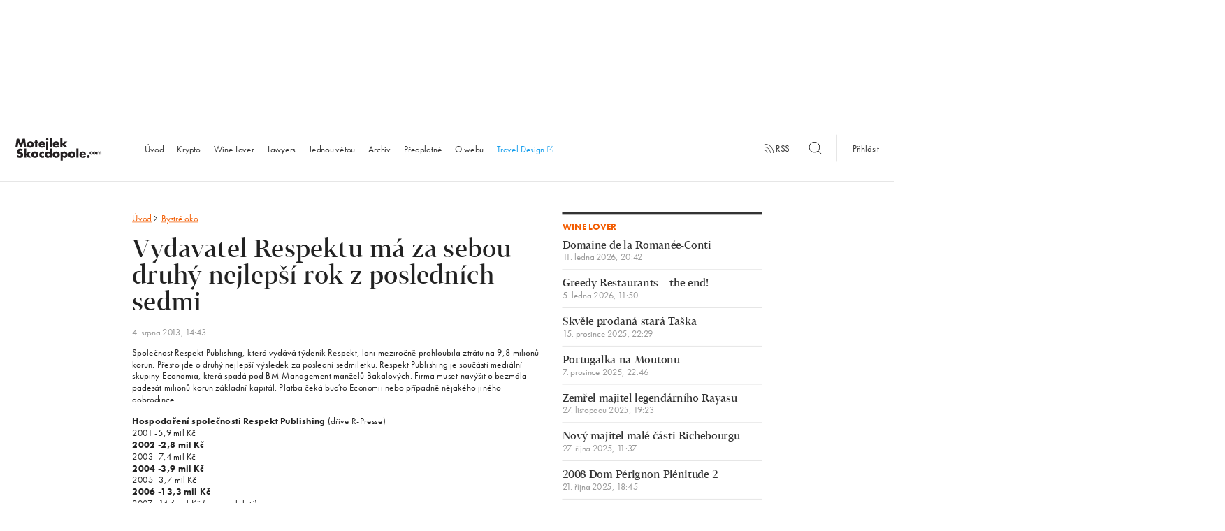

--- FILE ---
content_type: text/html; charset=UTF-8
request_url: https://www.motejlekskocdopole.com/vydavatel-respektu-ma-za-sebou-druhy-nejlepsi-rok-z-poslednich-sedmi/
body_size: 12389
content:
<!doctype html> <!--[if lt IE 7]><html class="no-js ie ie6 lt-ie9 lt-ie8 lt-ie7" lang="cs"> <![endif]--> <!--[if IE 7]><html class="no-js ie ie7 lt-ie9 lt-ie8" lang="cs"> <![endif]--> <!--[if IE 8]><html class="no-js ie ie8 lt-ie9" lang="cs"> <![endif]--> <!--[if gt IE 8]><html class="no-js" lang="cs"> <![endif]--><head><meta charset="UTF-8"/><title> Vydavatel Respektu má za sebou druhý nejlepší rok z posledních sedmi - MotejlekSkocdopole.com</title><meta http-equiv='X-UA-Compatible' content='IE=edge'><meta name="viewport" content="width=device-width, initial-scale=1.0"><link rel="pingback" href="https://www.motejlekskocdopole.com/xmlrpc.php"/><link rel="apple-touch-icon" sizes="57x57" href="https://www.motejlekskocdopole.com/wp-content/themes/motejlekskocdopole/favicon/apple-touch-icon-57x57.png"><link rel="apple-touch-icon" sizes="60x60" href="https://www.motejlekskocdopole.com/wp-content/themes/motejlekskocdopole/favicon/apple-touch-icon-60x60.png"><link rel="apple-touch-icon" sizes="72x72" href="https://www.motejlekskocdopole.com/wp-content/themes/motejlekskocdopole/favicon/apple-touch-icon-72x72.png"><link rel="apple-touch-icon" sizes="76x76" href="https://www.motejlekskocdopole.com/wp-content/themes/motejlekskocdopole/favicon/apple-touch-icon-76x76.png"><link rel="apple-touch-icon" sizes="114x114" href="https://www.motejlekskocdopole.com/wp-content/themes/motejlekskocdopole/favicon/apple-touch-icon-114x114.png"><link rel="apple-touch-icon" sizes="120x120" href="https://www.motejlekskocdopole.com/wp-content/themes/motejlekskocdopole/favicon/apple-touch-icon-120x120.png"><link rel="apple-touch-icon" sizes="144x144" href="https://www.motejlekskocdopole.com/wp-content/themes/motejlekskocdopole/favicon/apple-touch-icon-144x144.png"><link rel="apple-touch-icon" sizes="152x152" href="https://www.motejlekskocdopole.com/wp-content/themes/motejlekskocdopole/favicon/apple-touch-icon-152x152.png"><link rel="apple-touch-icon" sizes="180x180" href="https://www.motejlekskocdopole.com/wp-content/themes/motejlekskocdopole/favicon/apple-touch-icon-180x180.png"><link rel="icon" type="image/png" href="https://www.motejlekskocdopole.com/wp-content/themes/motejlekskocdopole/favicon/favicon-32x32.png" sizes="32x32"><link rel="icon" type="image/png" href="https://www.motejlekskocdopole.com/wp-content/themes/motejlekskocdopole/favicon/favicon-194x194.png" sizes="194x194"><link rel="icon" type="image/png" href="https://www.motejlekskocdopole.com/wp-content/themes/motejlekskocdopole/favicon/favicon-96x96.png" sizes="96x96"><link rel="icon" type="image/png" href="https://www.motejlekskocdopole.com/wp-content/themes/motejlekskocdopole/favicon/android-chrome-192x192.png" sizes="192x192"><link rel="icon" type="image/png" href="https://www.motejlekskocdopole.com/wp-content/themes/motejlekskocdopole/favicon/favicon-32x32.png" sizes="16x16"><link rel="manifest" href="https://www.motejlekskocdopole.com/wp-content/themes/motejlekskocdopole/favicon/manifest.json"/><link rel="mask-icon" href="https://www.motejlekskocdopole.com/wp-content/themes/motejlekskocdopole/favicon/safari-pinned-tab.svg" color="#f35c00"><meta name="msapplication-TileColor" content="#da532c"><meta name="msapplication-TileImage" content="/mstile-144x144.png"><meta name="theme-color" content="#ffffff"><meta name="author" content="MotejlekSkocdopole.com"/><meta name="web_author" content="Proof &amp; Reason, s.r.o. | www.proofreason.com"/><meta property="og:title" content="Vydavatel Respektu má za sebou druhý nejlepší rok z posledních sedmi | MotejlekSkocdopole.com"/><meta property="og:image" content="https://www.motejlekskocdopole.com/wp-content/themes/motejlekskocdopole/dist/images/fbms.png"/><meta property="og:type" content="article"/><meta property="og:url" content="https://www.motejlekskocdopole.com/vydavatel-respektu-ma-za-sebou-druhy-nejlepsi-rok-z-poslednich-sedmi/"/><meta name="twitter:card" content="summary"/><meta name="twitter:site" content="@motejlekskocdopole"/><meta name="twitter:title" content="Vydavatel Respektu má za sebou druhý nejlepší rok z posledních sedmi | MotejlekSkocdopole.com"/><meta name="twitter:image" content="https://www.motejlekskocdopole.com/wp-content/themes/motejlekskocdopole/dist/images/fbms.png"/><meta name='robots' content='max-image-preview:large' /><style>img:is([sizes="auto" i], [sizes^="auto," i]) { contain-intrinsic-size: 3000px 1500px }</style><link rel='stylesheet' id='wp-block-library-css' href='https://www.motejlekskocdopole.com/wp-includes/css/dist/block-library/style.min.css?ver=6.8.3' type='text/css' media='all' /><style id='classic-theme-styles-inline-css' type='text/css'>/*! This file is auto-generated */
.wp-block-button__link{color:#fff;background-color:#32373c;border-radius:9999px;box-shadow:none;text-decoration:none;padding:calc(.667em + 2px) calc(1.333em + 2px);font-size:1.125em}.wp-block-file__button{background:#32373c;color:#fff;text-decoration:none}</style><style id='global-styles-inline-css' type='text/css'>:root{--wp--preset--aspect-ratio--square: 1;--wp--preset--aspect-ratio--4-3: 4/3;--wp--preset--aspect-ratio--3-4: 3/4;--wp--preset--aspect-ratio--3-2: 3/2;--wp--preset--aspect-ratio--2-3: 2/3;--wp--preset--aspect-ratio--16-9: 16/9;--wp--preset--aspect-ratio--9-16: 9/16;--wp--preset--color--black: #000000;--wp--preset--color--cyan-bluish-gray: #abb8c3;--wp--preset--color--white: #ffffff;--wp--preset--color--pale-pink: #f78da7;--wp--preset--color--vivid-red: #cf2e2e;--wp--preset--color--luminous-vivid-orange: #ff6900;--wp--preset--color--luminous-vivid-amber: #fcb900;--wp--preset--color--light-green-cyan: #7bdcb5;--wp--preset--color--vivid-green-cyan: #00d084;--wp--preset--color--pale-cyan-blue: #8ed1fc;--wp--preset--color--vivid-cyan-blue: #0693e3;--wp--preset--color--vivid-purple: #9b51e0;--wp--preset--gradient--vivid-cyan-blue-to-vivid-purple: linear-gradient(135deg,rgba(6,147,227,1) 0%,rgb(155,81,224) 100%);--wp--preset--gradient--light-green-cyan-to-vivid-green-cyan: linear-gradient(135deg,rgb(122,220,180) 0%,rgb(0,208,130) 100%);--wp--preset--gradient--luminous-vivid-amber-to-luminous-vivid-orange: linear-gradient(135deg,rgba(252,185,0,1) 0%,rgba(255,105,0,1) 100%);--wp--preset--gradient--luminous-vivid-orange-to-vivid-red: linear-gradient(135deg,rgba(255,105,0,1) 0%,rgb(207,46,46) 100%);--wp--preset--gradient--very-light-gray-to-cyan-bluish-gray: linear-gradient(135deg,rgb(238,238,238) 0%,rgb(169,184,195) 100%);--wp--preset--gradient--cool-to-warm-spectrum: linear-gradient(135deg,rgb(74,234,220) 0%,rgb(151,120,209) 20%,rgb(207,42,186) 40%,rgb(238,44,130) 60%,rgb(251,105,98) 80%,rgb(254,248,76) 100%);--wp--preset--gradient--blush-light-purple: linear-gradient(135deg,rgb(255,206,236) 0%,rgb(152,150,240) 100%);--wp--preset--gradient--blush-bordeaux: linear-gradient(135deg,rgb(254,205,165) 0%,rgb(254,45,45) 50%,rgb(107,0,62) 100%);--wp--preset--gradient--luminous-dusk: linear-gradient(135deg,rgb(255,203,112) 0%,rgb(199,81,192) 50%,rgb(65,88,208) 100%);--wp--preset--gradient--pale-ocean: linear-gradient(135deg,rgb(255,245,203) 0%,rgb(182,227,212) 50%,rgb(51,167,181) 100%);--wp--preset--gradient--electric-grass: linear-gradient(135deg,rgb(202,248,128) 0%,rgb(113,206,126) 100%);--wp--preset--gradient--midnight: linear-gradient(135deg,rgb(2,3,129) 0%,rgb(40,116,252) 100%);--wp--preset--font-size--small: 13px;--wp--preset--font-size--medium: 20px;--wp--preset--font-size--large: 36px;--wp--preset--font-size--x-large: 42px;--wp--preset--spacing--20: 0.44rem;--wp--preset--spacing--30: 0.67rem;--wp--preset--spacing--40: 1rem;--wp--preset--spacing--50: 1.5rem;--wp--preset--spacing--60: 2.25rem;--wp--preset--spacing--70: 3.38rem;--wp--preset--spacing--80: 5.06rem;--wp--preset--shadow--natural: 6px 6px 9px rgba(0, 0, 0, 0.2);--wp--preset--shadow--deep: 12px 12px 50px rgba(0, 0, 0, 0.4);--wp--preset--shadow--sharp: 6px 6px 0px rgba(0, 0, 0, 0.2);--wp--preset--shadow--outlined: 6px 6px 0px -3px rgba(255, 255, 255, 1), 6px 6px rgba(0, 0, 0, 1);--wp--preset--shadow--crisp: 6px 6px 0px rgba(0, 0, 0, 1);}:where(.is-layout-flex){gap: 0.5em;}:where(.is-layout-grid){gap: 0.5em;}body .is-layout-flex{display: flex;}.is-layout-flex{flex-wrap: wrap;align-items: center;}.is-layout-flex > :is(*, div){margin: 0;}body .is-layout-grid{display: grid;}.is-layout-grid > :is(*, div){margin: 0;}:where(.wp-block-columns.is-layout-flex){gap: 2em;}:where(.wp-block-columns.is-layout-grid){gap: 2em;}:where(.wp-block-post-template.is-layout-flex){gap: 1.25em;}:where(.wp-block-post-template.is-layout-grid){gap: 1.25em;}.has-black-color{color: var(--wp--preset--color--black) !important;}.has-cyan-bluish-gray-color{color: var(--wp--preset--color--cyan-bluish-gray) !important;}.has-white-color{color: var(--wp--preset--color--white) !important;}.has-pale-pink-color{color: var(--wp--preset--color--pale-pink) !important;}.has-vivid-red-color{color: var(--wp--preset--color--vivid-red) !important;}.has-luminous-vivid-orange-color{color: var(--wp--preset--color--luminous-vivid-orange) !important;}.has-luminous-vivid-amber-color{color: var(--wp--preset--color--luminous-vivid-amber) !important;}.has-light-green-cyan-color{color: var(--wp--preset--color--light-green-cyan) !important;}.has-vivid-green-cyan-color{color: var(--wp--preset--color--vivid-green-cyan) !important;}.has-pale-cyan-blue-color{color: var(--wp--preset--color--pale-cyan-blue) !important;}.has-vivid-cyan-blue-color{color: var(--wp--preset--color--vivid-cyan-blue) !important;}.has-vivid-purple-color{color: var(--wp--preset--color--vivid-purple) !important;}.has-black-background-color{background-color: var(--wp--preset--color--black) !important;}.has-cyan-bluish-gray-background-color{background-color: var(--wp--preset--color--cyan-bluish-gray) !important;}.has-white-background-color{background-color: var(--wp--preset--color--white) !important;}.has-pale-pink-background-color{background-color: var(--wp--preset--color--pale-pink) !important;}.has-vivid-red-background-color{background-color: var(--wp--preset--color--vivid-red) !important;}.has-luminous-vivid-orange-background-color{background-color: var(--wp--preset--color--luminous-vivid-orange) !important;}.has-luminous-vivid-amber-background-color{background-color: var(--wp--preset--color--luminous-vivid-amber) !important;}.has-light-green-cyan-background-color{background-color: var(--wp--preset--color--light-green-cyan) !important;}.has-vivid-green-cyan-background-color{background-color: var(--wp--preset--color--vivid-green-cyan) !important;}.has-pale-cyan-blue-background-color{background-color: var(--wp--preset--color--pale-cyan-blue) !important;}.has-vivid-cyan-blue-background-color{background-color: var(--wp--preset--color--vivid-cyan-blue) !important;}.has-vivid-purple-background-color{background-color: var(--wp--preset--color--vivid-purple) !important;}.has-black-border-color{border-color: var(--wp--preset--color--black) !important;}.has-cyan-bluish-gray-border-color{border-color: var(--wp--preset--color--cyan-bluish-gray) !important;}.has-white-border-color{border-color: var(--wp--preset--color--white) !important;}.has-pale-pink-border-color{border-color: var(--wp--preset--color--pale-pink) !important;}.has-vivid-red-border-color{border-color: var(--wp--preset--color--vivid-red) !important;}.has-luminous-vivid-orange-border-color{border-color: var(--wp--preset--color--luminous-vivid-orange) !important;}.has-luminous-vivid-amber-border-color{border-color: var(--wp--preset--color--luminous-vivid-amber) !important;}.has-light-green-cyan-border-color{border-color: var(--wp--preset--color--light-green-cyan) !important;}.has-vivid-green-cyan-border-color{border-color: var(--wp--preset--color--vivid-green-cyan) !important;}.has-pale-cyan-blue-border-color{border-color: var(--wp--preset--color--pale-cyan-blue) !important;}.has-vivid-cyan-blue-border-color{border-color: var(--wp--preset--color--vivid-cyan-blue) !important;}.has-vivid-purple-border-color{border-color: var(--wp--preset--color--vivid-purple) !important;}.has-vivid-cyan-blue-to-vivid-purple-gradient-background{background: var(--wp--preset--gradient--vivid-cyan-blue-to-vivid-purple) !important;}.has-light-green-cyan-to-vivid-green-cyan-gradient-background{background: var(--wp--preset--gradient--light-green-cyan-to-vivid-green-cyan) !important;}.has-luminous-vivid-amber-to-luminous-vivid-orange-gradient-background{background: var(--wp--preset--gradient--luminous-vivid-amber-to-luminous-vivid-orange) !important;}.has-luminous-vivid-orange-to-vivid-red-gradient-background{background: var(--wp--preset--gradient--luminous-vivid-orange-to-vivid-red) !important;}.has-very-light-gray-to-cyan-bluish-gray-gradient-background{background: var(--wp--preset--gradient--very-light-gray-to-cyan-bluish-gray) !important;}.has-cool-to-warm-spectrum-gradient-background{background: var(--wp--preset--gradient--cool-to-warm-spectrum) !important;}.has-blush-light-purple-gradient-background{background: var(--wp--preset--gradient--blush-light-purple) !important;}.has-blush-bordeaux-gradient-background{background: var(--wp--preset--gradient--blush-bordeaux) !important;}.has-luminous-dusk-gradient-background{background: var(--wp--preset--gradient--luminous-dusk) !important;}.has-pale-ocean-gradient-background{background: var(--wp--preset--gradient--pale-ocean) !important;}.has-electric-grass-gradient-background{background: var(--wp--preset--gradient--electric-grass) !important;}.has-midnight-gradient-background{background: var(--wp--preset--gradient--midnight) !important;}.has-small-font-size{font-size: var(--wp--preset--font-size--small) !important;}.has-medium-font-size{font-size: var(--wp--preset--font-size--medium) !important;}.has-large-font-size{font-size: var(--wp--preset--font-size--large) !important;}.has-x-large-font-size{font-size: var(--wp--preset--font-size--x-large) !important;}
:where(.wp-block-post-template.is-layout-flex){gap: 1.25em;}:where(.wp-block-post-template.is-layout-grid){gap: 1.25em;}
:where(.wp-block-columns.is-layout-flex){gap: 2em;}:where(.wp-block-columns.is-layout-grid){gap: 2em;}
:root :where(.wp-block-pullquote){font-size: 1.5em;line-height: 1.6;}</style> <script type="text/javascript" id="ahc_front_js-js-extra">var ahc_ajax_front = {"ajax_url":"https:\/\/www.motejlekskocdopole.com\/wp-admin\/admin-ajax.php","plugin_url":"https:\/\/www.motejlekskocdopole.com\/wp-content\/plugins\/visitors-traffic-real-time-statistics\/","page_id":"19639","page_title":"Vydavatel Respektu m\u00e1 za sebou druh\u00fd nejlep\u0161\u00ed rok z posledn\u00edch sedmi","post_type":"post"};</script> <link rel="https://api.w.org/" href="https://www.motejlekskocdopole.com/wp-json/" /><link rel="alternate" title="JSON" type="application/json" href="https://www.motejlekskocdopole.com/wp-json/wp/v2/posts/19639" /><link rel="EditURI" type="application/rsd+xml" title="RSD" href="https://www.motejlekskocdopole.com/xmlrpc.php?rsd" /><meta name="generator" content="WordPress 6.8.3" /><link rel="canonical" href="https://www.motejlekskocdopole.com/vydavatel-respektu-ma-za-sebou-druhy-nejlepsi-rok-z-poslednich-sedmi/" /><link rel='shortlink' href='https://www.motejlekskocdopole.com/?p=19639' /><link rel="alternate" title="oEmbed (JSON)" type="application/json+oembed" href="https://www.motejlekskocdopole.com/wp-json/oembed/1.0/embed?url=https%3A%2F%2Fwww.motejlekskocdopole.com%2Fvydavatel-respektu-ma-za-sebou-druhy-nejlepsi-rok-z-poslednich-sedmi%2F" /><link rel="alternate" title="oEmbed (XML)" type="text/xml+oembed" href="https://www.motejlekskocdopole.com/wp-json/oembed/1.0/embed?url=https%3A%2F%2Fwww.motejlekskocdopole.com%2Fvydavatel-respektu-ma-za-sebou-druhy-nejlepsi-rok-z-poslednich-sedmi%2F&#038;format=xml" /> <script>(function(d)
        {
            var config = {
                        kitId: 'yif3qhi',
                        scriptTimeout: 3000,
                        async: true
                    },
                    h = d.documentElement, t = setTimeout(function()
                    {
                        h.className = h.className.replace(/\bwf-loading\b/g, "") + " wf-inactive";
                    }, config.scriptTimeout), tk = d.createElement("script"), f = false, s = d.getElementsByTagName("script")[0], a;
            h.className += " wf-loading";
            tk.src = 'https://use.typekit.net/' + config.kitId + '.js';
            tk.async = true;
            tk.onload = tk.onreadystatechange = function()
            {
                a = this.readyState;
                if (f || a && a != "complete" && a != "loaded") {
                    return;
                }
                f = true;
                clearTimeout(t);
                try {
                    Typekit.load(config)
                } catch (e) {
                }
            };
            s.parentNode.insertBefore(tk, s)
        })(document);</script> <style>blockquote,body,input{margin:0}h1,h2,p,ul{color:#222}html{-ms-text-size-adjust:100%;-webkit-text-size-adjust:100%;font-size:18px;line-height:1.33333;font-family:futura-pt,Helvetica,Arial,sans-serif;-webkit-transform-origin:0 0;transform-origin:0 0}article,aside,header,nav{display:block}h1{margin:.67em 0}svg:not(:root){overflow:hidden}input{color:inherit;font:inherit;line-height:normal}a,p,ul{font-weight:400;margin-bottom:0;margin-top:0}.post__heading,h2{line-height:1.27778}input::-moz-focus-inner{border:0;padding:0}*,:after,:before{box-sizing:border-box}@font-face{font-family:Tabac;src:url(../../../../../wp-content/themes/motejlekskocdopole/fonts/3120BD_0_0.eot);src:url(../../../../../wp-content/themes/motejlekskocdopole/fonts/3120BD_0_0.eot?#iefix) format("embedded-opentype"),url(../../../../../wp-content/themes/motejlekskocdopole/fonts/3120BD_0_0.woff2) format("woff2"),url(../../../../../wp-content/themes/motejlekskocdopole/fonts/3120BD_0_0.woff) format("woff"),url(../../../../../wp-content/themes/motejlekskocdopole/fonts/3120BD_0_0.ttf) format("truetype");font-weight:400;font-style:normal}a{background:0 0;text-decoration:none;color:#f35c00}a,h1,h2,p,ul{text-rendering:optimizeLegibility;-webkit-font-smoothing:antialiased;-moz-osx-font-smoothing:grayscale;-moz-font-feature-settings:"liga" on}h1,h2{margin-bottom:0;margin-top:0;font-family:Tabac,Georgia,serif}@media (-webkit-min-device-pixel-ratio:1.3),(min--moz-device-pixel-ratio:1.3),(min-device-pixel-ratio:1.3),(min-resolution:1.3dppx){a,h1,h2,p,ul{font-weight:300}}h1{font-size:64px;line-height:1.125;letter-spacing:0;font-weight:100}@media (max-width:57em){h1{font-size:40px}}h2{font-size:36px;letter-spacing:0;font-weight:300}@media (max-width:57em){h2{font-size:24px}}p{font-size:18px;line-height:1.33333;letter-spacing:.4px}.post__date,.post__heading,.tag{letter-spacing:0}.wrapper{max-width:68.6111em;margin:0 auto;position:relative;padding:0;font-family:futura-pt,Helvetica,Arial,sans-serif}.row:after,.wrapper:after{content:'';display:table;clear:both}@media (max-width:1200px){.wrapper{padding:0 30px}}.row{margin:0 -15px}@media (max-width:40em){.wrapper{padding:0 15px}.row{margin:0 -10px}}.row:last-child{margin-bottom:0}[class*=" column-"],[class^=column-]{position:relative;display:block;width:100%;float:left;min-height:1px;padding-right:15px;padding-left:15px;margin-bottom:0}.column-3{width:25%}.column-4{width:33.33333%}.column-6{width:50%}.column-8{width:66.66667%}@media (max-width:40em){[class*=" column-"],[class^=column-]{padding-left:10px;padding-right:10px}.column-3,.column-4,.column-6{width:100%}.column-6--small{width:50%}.column-8{width:100%}}.wf-loading *{opacity:0}.banner-12-wrapper{margin:-20px -15px 20px}.leaderboard{width:1235px;height:200px;margin:0 auto 25px}@media (max-width:75em){.leaderboard{display:none}}.fb-share{display:inline-block;color:#fff;border:none;width:40px;height:20px;border-radius:3px;padding:3px;outline:0;text-align:center;background:#4267b2;font-size:11px;font-weight:500;font-family:Helvetica Neue,Arial,sans-serif;margin-bottom:13.33px}.post__category,.post__more,.site-footer .widget a{background-position:0 1.05em;background-repeat:repeat-x;text-decoration:none}.quote__author,.site-nav li.active a{font-weight:700}.icon-search{width:25px;height:25px;position:relative;top:6px}.icon-rss{width:18px;height:18px}.icon-menu,.icon-rss{position:relative;top:3px}.icon-menu{width:40px;height:40px}.nav-secondary{display:inline;text-align:right;padding-bottom:5px}.nav-secondary__wrapper{display:table-cell;min-width:540px;vertical-align:middle}.nav-secondary__wrapper .nav-secondary__search{margin-right:-15px}.nav-secondary__wrapper .nav-secondary__search .icon-search{top:6px;left:-40px}.nav-secondary__wrapper .nav-secondary__search ::-webkit-input-placeholder,.site-nav li.search ::-webkit-input-placeholder{font-size:16px;color:#333;font-style:normal;opacity:1}.nav-secondary__wrapper .nav-secondary__search :-moz-placeholder,.nav-secondary__wrapper .nav-secondary__search ::-moz-placeholder{font-size:16px;color:#333;font-style:normal;opacity:1}.nav-secondary__wrapper .nav-secondary__search :-ms-input-placeholder{font-size:16px;color:#333;font-style:normal;opacity:1}.nav-secondary__wrapper .nav-secondary__search input{border:none;width:40px;height:40px}.nav-secondary__wrapper .nav-secondary__search input[placeholder]{visibility:hidden}@media (max-width:1200px){.nav-secondary__wrapper{display:table;width:100%;border-top:1px solid #ddd}}@media (max-width:54.5625em){.nav-secondary__wrapper{display:none}}.nav-secondary a{color:#333;fill:#333}.nav-secondary__rss{margin-right:30px;padding:15px 0;display:inline}.nav-secondary__search{padding:15px 0;display:inline-block}.nav-secondary__login{border-left:1px solid #ddd;padding:15px 30px}.post{padding-bottom:40px;margin-bottom:40px;border-bottom:1px solid #ddd}.post.post-noborder{padding-bottom:0;border-bottom:none}.post__heading{font-size:36px;font-family:Tabac,Georgia,serif}@media (max-width:57em){.nav-secondary__login{border-left:none}.post__heading{font-size:24px}}.post__heading a{color:#f35c00;fill:#f35c00;display:block}.post__category,.post__date{color:#999;display:inline-block}.post__meta{padding:10px 0}.sentence-list,.sidebar-list,.site-nav ul{padding-left:0;list-style-type:none}.post__date{font-size:18px;font-family:futura-pt,Helvetica,Arial,sans-serif;line-height:1}@media (max-width:57em){.post__date{font-size:16px}}.post__category{text-shadow:.06em 0 0 #fff,0 0,-.06em 0 0 #fff;background-size:2px 2px;background-image:-webkit-linear-gradient(transparent 50%,#999 0);background-image:linear-gradient(transparent 50%,#999 0);margin-left:6px}@media (max-width:1635px){.post__category{background-size:3px 3px}}@media (max-width:1200px){.post__category{background-size:2px 2px}}@media (-webkit-min-device-pixel-ratio:1.3),(min--moz-device-pixel-ratio:1.3),(min-device-pixel-ratio:1.3),(min-resolution:1.3dppx){.post__category{background-size:1px 1px;text-shadow:.08em 0 0 #fff,0 0,-.08em 0 0 #fff}}@media (-webkit-min-device-pixel-ratio:1.3) and (max-width:1635px),(min--moz-device-pixel-ratio:1.3) and (max-width:1635px),(min-device-pixel-ratio:1.3) and (max-width:1635px),(min-resolution:1.3dppx) and (max-width:1635px){.post__category{background-size:2px 2px}}@media (-webkit-min-device-pixel-ratio:1.3) and (max-width:1200px),(min--moz-device-pixel-ratio:1.3) and (max-width:1200px),(min-device-pixel-ratio:1.3) and (max-width:1200px),(min-resolution:1.3dppx) and (max-width:1200px){.post__category{background-size:1px 1px}}.post__excerpt{font-size:18px;line-height:1.33333;color:#333}.post__more{text-shadow:.06em 0 0 #fff,0 0,-.06em 0 0 #fff;background-size:2px 2px;background-image:-webkit-linear-gradient(transparent 50%,#f35c00 0);background-image:linear-gradient(transparent 50%,#f35c00 0);line-height:1.5}@media (max-width:1635px){.post__more{background-size:3px 3px}}@media (max-width:1200px){.post__more{background-size:2px 2px}}@media (-webkit-min-device-pixel-ratio:1.3),(min--moz-device-pixel-ratio:1.3),(min-device-pixel-ratio:1.3),(min-resolution:1.3dppx){.post__more{background-size:1px 1px;text-shadow:.08em 0 0 #fff,0 0,-.08em 0 0 #fff}}@media (-webkit-min-device-pixel-ratio:1.3) and (max-width:1635px),(min--moz-device-pixel-ratio:1.3) and (max-width:1635px),(min-device-pixel-ratio:1.3) and (max-width:1635px),(min-resolution:1.3dppx) and (max-width:1635px){.post__more{background-size:2px 2px}}@media (-webkit-min-device-pixel-ratio:1.3) and (max-width:1200px),(min--moz-device-pixel-ratio:1.3) and (max-width:1200px),(min-device-pixel-ratio:1.3) and (max-width:1200px),(min-resolution:1.3dppx) and (max-width:1200px){.post__more{background-size:1px 1px}}.post--highlight{padding-bottom:60px}.post--highlight .post__heading{font-size:48px;line-height:1.08333;letter-spacing:0}@media (max-width:57em){.post--highlight{padding-bottom:40px}.post--highlight .post__heading{font-size:24px}}.quote__text{font-style:italic;margin-bottom:8px}.quote__text:before{content:'\201E'}.quote__text:after{content:'\201D'}.sentence-list{padding-bottom:40px;margin-bottom:40px}.sentence-list:after{content:'';display:table;clear:both}.sentence-list__item:nth-child(3) .sentence-list__link{padding-bottom:0}.sentence-list__item:nth-child(1) .sentence-list__link{padding-top:0}.sentence-list__link{font-size:20px;line-height:24/20;font-family:Tabac,Georgia,serif;color:#f35c00;fill:#f35c00;padding-bottom:15px;padding-top:5px;display:block}.sentence-list__item-locked .sentence-list__link{color:#333;fill:#333}.sentence-list__link .heading__icon{margin-bottom:-2px;width:18px;height:18px;margin-left:-1px}.sentence-list__date{font-size:18px;font-family:futura-pt,Helvetica,Arial,sans-serif;line-height:1;display:block;color:#999}@media (max-width:57em){.sentence-list__link{font-size:18px}.sentence-list__date{font-size:16px}}.sidebar-list__item{border-bottom:1px solid #ddd}.sidebar-list__link{margin-top:15px;margin-bottom:15px;font-size:20px;line-height:24/20;font-family:Tabac,Georgia,serif;color:#333;display:block}.sidebar-list__date,.tag,.widget__heading{font-family:futura-pt,Helvetica,Arial,sans-serif}.sidebar-list__item:first-child .sidebar-list__link{margin-top:0}.sidebar-list__date{font-size:18px;line-height:1;display:block;color:#999}@media (max-width:57em){.sidebar-list__link{font-size:18px}.sidebar-list__date{font-size:16px}}@media (max-width:80em){.column-6--footer-medium{width:50%}}@media (max-width:80em) and (max-width:64.95em){.column-6--footer-medium{width:100%}}.site-footer .widget:after,.site-header:after{content:'';display:table;clear:both}.site-footer .widget p{font-size:16px}.site-footer .widget a{text-shadow:.06em 0 0 #fff,0 0,-.06em 0 0 #fff;background-size:2px 2px;background-image:-webkit-linear-gradient(transparent 50%,#f35c00 0);background-image:linear-gradient(transparent 50%,#f35c00 0);font-size:16px}@media (max-width:1635px){.site-footer .widget a{background-size:3px 3px}}@media (max-width:1200px){.site-footer .widget a{background-size:2px 2px}}@media (-webkit-min-device-pixel-ratio:1.3),(min--moz-device-pixel-ratio:1.3),(min-device-pixel-ratio:1.3),(min-resolution:1.3dppx){.site-footer .widget a{background-size:1px 1px;text-shadow:.08em 0 0 #fff,0 0,-.08em 0 0 #fff}}@media (-webkit-min-device-pixel-ratio:1.3) and (max-width:1635px),(min--moz-device-pixel-ratio:1.3) and (max-width:1635px),(min-device-pixel-ratio:1.3) and (max-width:1635px),(min-resolution:1.3dppx) and (max-width:1635px){.site-footer .widget a{background-size:2px 2px}}@media (-webkit-min-device-pixel-ratio:1.3) and (max-width:1200px),(min--moz-device-pixel-ratio:1.3) and (max-width:1200px),(min-device-pixel-ratio:1.3) and (max-width:1200px),(min-resolution:1.3dppx) and (max-width:1200px){.site-footer .widget a{background-size:1px 1px}}.site-footer .footer-contact--small,.site-footer .site-footer__contact--medium{display:none}@media (max-width:80em){.site-footer .site-footer__contact--medium{display:block}}@media (max-width:64.95em){.site-footer .footer-contact--small{display:block}.site-footer .site-footer__about p:nth-of-type(1){padding-bottom:15px}.site-footer .site-footer__about .footer-contact--small p{padding-bottom:0}.site-footer .site-footer__contact--medium{display:none}}.site-footer .fb-share{display:none}@media (max-width:64.95em){.site-footer .fb-share{display:inline-block}}.site-header{border:solid #ddd;border-width:1px 0;padding:29px 0 25px;margin-bottom:60px;display:table;width:100%;vertical-align:middle;position:relative}.site-header .button__toggle--menu{display:none}@media (max-width:54.5625em){.site-header{padding-top:0;padding-bottom:0}.site-header .button__toggle--menu{display:table-cell;padding:0 30px 0 15px;vertical-align:middle}.site-header .button__toggle--menu .icon-menu{width:25px;height:25px}}@media (max-width:1200px){.site-header{padding-bottom:0;margin-bottom:20px}}.site-header .nav-mobile{display:none;vertical-align:middle;padding:0 15px;font-size:18px!important;color:#222}@media (max-width:54.5625em){.site-header .nav-mobile{display:table-cell}}.site-logo__wrapper{vertical-align:middle;display:table-cell!important;display:inline-block;line-height:0;text-align:left}.site-logo__wrapper h1{display:inline;width:1px;height:1px;overflow:hidden;position:absolute;padding:0;margin:-1px;border:0;clip:rect(0 0 0 0)}.site-logo,.site-nav,.site-nav li{display:inline-block}@media (max-width:1200px){.site-logo__wrapper{vertical-align:middle;padding-bottom:30px}}@media (max-width:54.5625em){.site-logo__wrapper{padding-bottom:0!important;width:100%;text-align:center}}.site-logo{width:200px;max-height:55px;padding-right:30px;border-right:1px solid #ddd;margin:0 40px 0 30px}@media (max-width:1200px){.site-logo{border:0;margin:0;padding:0 15px}}@media (max-width:54.5625em){.site-logo{width:135px;padding:0}}.site-nav li a{color:#333;display:block;width:100%}.site-nav li.search{padding:30px;display:none;font-size:100%;position:relative}.site-nav li.search .icon-search{position:absolute;z-index:9999999;top:45px;right:45px}.site-nav li.search :-moz-placeholder,.site-nav li.search ::-moz-placeholder{font-size:16px;color:#333;font-style:normal;opacity:1}.site-nav li.search :-ms-input-placeholder{font-size:16px;color:#333;font-style:normal;opacity:1}.site-nav li.search input{padding:15px 35px 15px 10px;width:100%;border:1px solid #ddd;border-top-width:2px;-webkit-appearance:none;border-radius:0}@media (max-width:54.5625em){.site-nav li,.site-nav li.search{display:block}.site-nav li{width:100%;font-size:100%;text-align:center}.site-nav{display:none;background:#fff;padding-bottom:30px}.site-nav__wrapper{z-index:999999;position:absolute;left:0;top:100%;width:100%}}.site-nav__wrapper{vertical-align:middle;display:table-cell;width:100%}@media (max-width:1200px){.site-nav__wrapper{padding-bottom:30px}}.site-nav__link{padding:15px}.site-nav__link.site-nav__link--travel{color:#169eec;fill:#169eec;text-decoration:none}.tag,.widget__heading-link .widget__heading{color:#f35c00}.site-nav__link .external-icon{position:relative;width:14px;height:12px;left:1px}.tag-list{list-style-type:none;padding-left:0}.tag,.tag__item{display:inline-block}.tag{border:1px solid #f35c00;padding:12px 14px;font-size:16px;line-height:1;margin:0 6px 10px 0}.widget{border-top:5px solid #333;padding-top:11px;margin-bottom:40px}.widget__heading{font-size:18px;line-height:20/18;text-transform:uppercase;margin-bottom:14px;font-weight:700}@media (max-width:57em){.widget__heading{font-size:16px}}.widget--sentence{border-bottom:1px solid #ddd}@media (max-width:1635px){html{-webkit-transform:scale(.9);transform:scale(.9);width:111%}@-moz-document url-prefix(){html .site-header{padding:30px 0 25px;border-top-width:2px}}}@media (max-width:1480px){html{-webkit-transform:scale(.8);transform:scale(.8);width:125%}@-moz-document url-prefix(){html .site-header{border-top-width:1px}}}@media (max-width:1320px){html{-webkit-transform:scale(.73);transform:scale(.73);width:136.98%}}@media (max-width:1200px){html{width:100%;-webkit-transform:scale(1);transform:scale(1)}@-moz-document url-prefix(){html .site-header{padding:29px 0 25px;border-top-width:2px}}}</style><link rel="stylesheet" href="https://www.motejlekskocdopole.com/wp-content/themes/motejlekskocdopole/dist/css/custom.css?v=20240902" /></head><body class="wp-singular post-template-default single single-post postid-19639 single-format-standard wp-theme-motejlekskocdopole" data-template="base.twig"> <noscript> <iframe src="//www.googletagmanager.com/ns.html?id=GTM-PWB4Z9"
 height="0" width="0" style="display:none;visibility:hidden"></iframe> </noscript> <script>var isMobile = /Android|webOS|iPhone|iPod|iPad|BlackBerry/i.test(navigator.userAgent);
    var isSingle = document.body.classList.contains('single');</script> <script>(function(w, d, s, l, i)
    {
        w[l] = w[l] || [];
        w[l].push({
            'gtm.start': new Date().getTime(), event: 'gtm.js'
        });
        var f = d.getElementsByTagName(s)[0],
                j = d.createElement(s), dl = l != 'dataLayer' ? '&l=' + l : '';
        j.async = true;
        j.src =
                '//www.googletagmanager.com/gtm.js?id=' + i + dl;
        f.parentNode.insertBefore(j, f);
    })(window, document, 'script', 'dataLayer', 'GTM-PWB4Z9');</script>  <script>dataLayer.push({
        'page': {
            'type':  'article detail' ,
            'category':  null         }
    });</script> <div id="page"><div class="leaderboard"> <ins data-revive-zoneid="56" data-revive-id="b9d13d3dba3e1b6cc89e3608d73a84a9"></ins></div><header class="site-header"><div class="table-row"> <a href="" class="button__toggle--menu icon-menu"> <svg class="icon-menu"> <use xlink:href="https://www.motejlekskocdopole.com/wp-content/themes/motejlekskocdopole/dist/svg/svg.svg#menu"/> </svg> </a> <a class="site-logo__wrapper hdr-logo-link" href="https://www.motejlekskocdopole.com" rel="home"><h1 class="hdr-logo"> MotejlekSkocdopole.com</h1> <svg class="site-logo"> <use xlink:href="https://www.motejlekskocdopole.com/wp-content/themes/motejlekskocdopole/dist/svg/svg.svg#logo"/> </svg> </a> <a href="https://www.motejlekskocdopole.com/prihlaseni/"
 class="nav-mobile"> <span>Přihlásit</span> </a><div class="site-nav__wrapper"><nav id="nav-main" class="site-nav nav-main"><ul><li > <a class="site-nav__link" href="https://www.motejlekskocdopole.com">Úvod</a></li><li > <a class="site-nav__link" href="/category/krypto/">Krypto</a></li><li > <a class="site-nav__link" href="https://www.motejlekskocdopole.com/wine-lover/">Wine Lover</a></li><li > <a class="site-nav__link" href="https://www.motejlekskocdopole.com/lawyers/">Lawyers</a></li><li > <a class="site-nav__link" href="https://www.motejlekskocdopole.com/jednou-vetou/">Jednou větou</a></li><li > <a class="site-nav__link" href="https://www.motejlekskocdopole.com/archiv">Archiv</a></li><li > <a class="site-nav__link" href="https://www.motejlekskocdopole.com/predplatne/">Předplatné</a></li><li > <a class="site-nav__link" href="https://www.motejlekskocdopole.com/o-webu/">O webu</a></li><li> <a class="site-nav__link site-nav__link--travel" target="_blank" href="https://www.traveldesign.cz/"> Travel Design <svg class="external-icon"> <use xlink:href="https://www.motejlekskocdopole.com/wp-content/themes/motejlekskocdopole/dist/svg/svg.svg#external"/> </svg> </a></li><li class="search"><form action="https://www.motejlekskocdopole.com" class="searchForm"> <input type="text" placeholder="Vyhledat..." title="Vyhledávání" name="s"/> <svg class="icon-search" data-search-submit> <use xlink:href="https://www.motejlekskocdopole.com/wp-content/themes/motejlekskocdopole/dist/svg/svg.svg#search"/> </svg></form></li></ul></nav></div><div class="nav-secondary nav-secondary__wrapper"> <a href="https://www.motejlekskocdopole.com/feed/" class="nav-secondary__rss"> <svg class="icon-rss"> <use xlink:href="https://www.motejlekskocdopole.com/wp-content/themes/motejlekskocdopole/dist/svg/svg.svg#rss"/> </svg> <span>RSS</span> </a><div class="nav-secondary__search" data-search-wrapper><form action="https://www.motejlekskocdopole.com" class="searchForm"> <input type="text" placeholder="Vyhledat..." title="Vyhledávání" name="s"/> <svg class="icon-search" data-search-toggle> <use xlink:href="https://www.motejlekskocdopole.com/wp-content/themes/motejlekskocdopole/dist/svg/svg.svg#search"/> </svg></form></div> <a href="https://www.motejlekskocdopole.com/prihlaseni/"
 class="nav-secondary__login"> <span>Přihlásit</span> </a></div></div></header><div id="content" role="main" class="wrapper"> <ins data-revive-zoneid="50" data-revive-id="b9d13d3dba3e1b6cc89e3608d73a84a9"></ins> <ins data-revive-zoneid="52" data-revive-id="b9d13d3dba3e1b6cc89e3608d73a84a9"></ins><div class="row"><div class="column-8"><div class=""><div class="banner-12-wrapper"> <script type="text/javascript">openXZone = function(zoneId, protocol, isLoggedVariable)
        {
            protocol = protocol || location.protocol;
            var m3_u = protocol + "//ads.motejlekskocdopole.com/www/delivery/ajs.php";
            var m3_r = Math.floor(Math.random() * 99999999999);
            if (!document.MAX_used) {
                document.MAX_used = ',';
            }
            document.write("<scr" + "ipt type='text/javascript' src='" + m3_u);
            document.write("?zoneid=" + zoneId + "&amp;target=_top");
            document.write('&amp;cb=' + m3_r);
            document.write('&amp;islogged=' + isLoggedVariable);
            if (document.MAX_used != ',') {
                document.write("&amp;exclude=" + document.MAX_used);
            }
            document.write(document.charset ? '&amp;charset=' + document.charset :
                    (document.characterSet ? '&amp;charset=' + document.characterSet : ''));
            document.write("&amp;loc=" + escape(window.location));
            if (document.referrer) {
                document.write("&amp;referer=" + escape(document.referrer));
            }
            if (document.context) {
                document.write("&context=" + escape(document.context));
            }
            if (document.mmm_fo) {
                document.write("&amp;mmm_fo=1");
            }
            document.write("'><\/scr" + "ipt>");
        };</script> <script type='text/javascript'>//
        openXZone(84, 'https:', 'f');
        //</script> <noscript><div><a href='https://{{ ad_server_url }}/www/delivery/ck.php?n=a68d30a9&amp;cb=58926027611'><img
 src='https://{{ ad_server_url }}/www/delivery/avw.php?zoneid=84&amp;cb=58926027611&amp;n=a68d30a9'
 alt=''/></a></div> </noscript></div><div class="content-wrapper"><div class="breads"><ul><li> <a href="https://www.motejlekskocdopole.com">Úvod</a></li><li> <a href="https://www.motejlekskocdopole.com/category/bystre-oko/">Bystré oko</a></li></ul></div><div class="post-type-post" id="post-19639"><section class="article-content"><h2 class="post__heading--single">Vydavatel Respektu má za sebou druhý nejlepší rok z posledních sedmi</h2><p class="post__date post__date--single">4. srpna 2013, 14:43</p><div class="user-generated-content"><p>Společnost Respekt Publishing, která vydává týdeník Respekt, loni meziročně prohloubila ztrátu na 9,8 milionů korun. Přesto jde o druhý nejlepší výsledek za poslední sedmiletku. Respekt Publishing je součástí mediální skupiny Economia, která spadá pod BM Management manželů Bakalových. Firma muset navýšit o bezmála padesát milionů korun základní kapitál. Platba čeká buďto Economii nebo případně nějakého jiného dobrodince.</p><p><strong>Hospodaření společnosti Respekt Publishing</strong> (dříve R-Presse)<br /> 2001 -5,9 mil Kč<br /> <strong>2002 -2,8 mil Kč</strong><br /> 2003 -7,4 mil Kč<br /> <strong>2004 -3,9 mil Kč</strong><br /> 2005 -3,7 mil Kč<br /> <strong>2006 -13,3 mil Kč</strong><br /> 2007 -14,6 mil Kč (prvni pololetí)<br /> <strong>2008 -43,7 mil Kč</strong><br /> 2009 -16,2 mil Kč<br /> <strong>2010 -11,6 mil Kč</strong><br /> 2011 -5,3 mil Kč<br /> <strong>2012 -9,8 mil Kč</strong></p></div><div class="fb-like" data-href="https://www.motejlekskocdopole.com/vydavatel-respektu-ma-za-sebou-druhy-nejlepsi-rok-z-poslednich-sedmi/" data-layout="button_count"
 data-action="recommend" data-show-faces="true" data-share="true"></div></section><div class="post-nav"><div class="post-nav__item post-nav__item--prev"><h2 class="u-vishid">Předcházející článek</h2> <a class="post-nav__link" href="https://www.motejlekskocdopole.com/par-ctenarovych-postrehu-a-poznamek-ke-stredecni-valne-hromade-trineckych-zelezaren-werku/"> <svg class="post-nav__icon post-nav__icon--prev"> <use xlink:href="https://www.motejlekskocdopole.com/wp-content/themes/motejlekskocdopole/dist/svg/svg.svg#arrow-left"/> </svg> <span class="post-nav__link-inner">Pár čtenářových postřehů a poznámek ke středeční valné hromadě Třineckých železáren (Werku)</span></a></div><div class="post-nav__item post-nav__item--next"><h2 class="u-vishid">Následující článek</h2> <a class="post-nav__link" href="https://www.motejlekskocdopole.com/?p=19647"><span
 class="post-nav__link-inner">Další velký rok významného pozemkového vlastníka a agromagnáta</span> <svg class="post-nav__icon post-nav__icon--next"> <use xlink:href="https://www.motejlekskocdopole.com/wp-content/themes/motejlekskocdopole/dist/svg/svg.svg#arrow-right"/> </svg> </a></div></div> <script type="text/javascript">openXZone = function(zoneId, protocol, isLoggedVariable)
        {
            protocol = protocol || location.protocol;
            var m3_u = protocol + "//ads.motejlekskocdopole.com/www/delivery/ajs.php";
            var m3_r = Math.floor(Math.random() * 99999999999);
            if (!document.MAX_used) {
                document.MAX_used = ',';
            }
            document.write("<scr" + "ipt type='text/javascript' src='" + m3_u);
            document.write("?zoneid=" + zoneId + "&amp;target=_top");
            document.write('&amp;cb=' + m3_r);
            document.write('&amp;islogged=' + isLoggedVariable);
            if (document.MAX_used != ',') {
                document.write("&amp;exclude=" + document.MAX_used);
            }
            document.write(document.charset ? '&amp;charset=' + document.charset :
                    (document.characterSet ? '&amp;charset=' + document.characterSet : ''));
            document.write("&amp;loc=" + escape(window.location));
            if (document.referrer) {
                document.write("&amp;referer=" + escape(document.referrer));
            }
            if (document.context) {
                document.write("&context=" + escape(document.context));
            }
            if (document.mmm_fo) {
                document.write("&amp;mmm_fo=1");
            }
            document.write("'><\/scr" + "ipt>");
        };</script> <script type='text/javascript'>//
        openXZone(79, 'https:', 'f');
        //</script> <noscript><div><a href='https://{{ ad_server_url }}/www/delivery/ck.php?n=ad1fe173&amp;cb=82901169796'><img
 src='https://{{ ad_server_url }}/www/delivery/avw.php?zoneid=79&amp;cb=82901169796&amp;n=ad1fe173'
 alt=''/></a></div> </noscript></div> <script>dataLayer.push({
                'article': {
                    'section':                     'Bystré oko',
                    'published': '04.08.2013'
                }
            });</script> <script type="application/ld+json">{
            "@context": "http://schema.org",
            "@type": "Article",
            "mainEntityOfPage": "https://www.motejlekskocdopole.com/vydavatel-respektu-ma-za-sebou-druhy-nejlepsi-rok-z-poslednich-sedmi/",
            "headline": "Vydavatel Respektu má za sebou druhý nejlepší rok z posledních sedmi",
            "image": {
                "@type": "ImageObject",
                "url": "https://www.motejlekskocdopole.com/wp-content/themes/motejlekskocdopole/dist/images/fbms.png",
                "height": 696,
                "width": 696
            },
            "datePublished": "2013-08-04 14:43:24",
            "dateModified": "2013-08-04 14:43:24",
            "author": {
                "@type": "Person",
                "name": "Miroslav Motejlek a Petr Skočdopole"
            },
            "publisher": {
            "@type": "Organization",
            "name": "MotejlekSkocdopole",
            "logo": {
            "@type": "ImageObject",
            "url": "https://www.motejlekskocdopole.com/wp-content/themes/motejlekskocdopole/dist/images/logo.png",
            "width": 200,
            "height": 54
            }
            },
            "description": ""
            }</script> </div></div></div><aside class="sidebar column-4"> <ins data-revive-zoneid="54" data-revive-id="b9d13d3dba3e1b6cc89e3608d73a84a9"></ins><div class="widget"> <a href="https://www.motejlekskocdopole.com/wine-lover/" class="widget__heading-link"><h2 class="widget__heading">Wine Lover</h2></a><ul class="sidebar-list"><li class="sidebar-list__item"> <a class="sidebar-list__link" href="https://www.motejlekskocdopole.com/?post_type=ideal_wines&p=48161">Domaine de la Romanée-Conti <span
 class="sidebar-list__date">11. ledna 2026, 20:42</span></a></li><li class="sidebar-list__item"> <a class="sidebar-list__link" href="https://www.motejlekskocdopole.com/?post_type=ideal_wines&p=48092">Greedy Restaurants – the end! <span
 class="sidebar-list__date">5. ledna 2026, 11:50</span></a></li><li class="sidebar-list__item"> <a class="sidebar-list__link" href="https://www.motejlekskocdopole.com/?post_type=ideal_wines&p=47997">Skvěle prodaná stará Taška <span
 class="sidebar-list__date">15. prosince 2025, 22:29</span></a></li><li class="sidebar-list__item"> <a class="sidebar-list__link" href="https://www.motejlekskocdopole.com/?post_type=ideal_wines&p=47942">Portugalka na Moutonu <span
 class="sidebar-list__date">7. prosince 2025, 22:46</span></a></li><li class="sidebar-list__item"> <a class="sidebar-list__link" href="https://www.motejlekskocdopole.com/?post_type=ideal_wines&p=47900">Zemřel majitel legendárního Rayasu <span
 class="sidebar-list__date">27. listopadu 2025, 19:23</span></a></li><li class="sidebar-list__item"> <a class="sidebar-list__link" href="https://www.motejlekskocdopole.com/?post_type=ideal_wines&p=47718">Nový majitel malé části Richebourgu <span
 class="sidebar-list__date">27. října 2025, 11:37</span></a></li><li class="sidebar-list__item"> <a class="sidebar-list__link" href="https://www.motejlekskocdopole.com/?post_type=ideal_wines&p=47701">2008 Dom Pérignon Plénitude 2 <span
 class="sidebar-list__date">21. října 2025, 18:45</span></a></li><li class="sidebar-list__item"> <a class="sidebar-list__link" href="https://www.motejlekskocdopole.com/?post_type=ideal_wines&p=47700">2023 La Romanée Grand Cru Monopole <span
 class="sidebar-list__date">21. října 2025, 18:36</span></a></li></ul></div> <ins data-revive-zoneid="83" data-revive-id="b9d13d3dba3e1b6cc89e3608d73a84a9"></ins><div class="widget"><h2 class="widget__heading">Témata</h2><ul class="tag-list"><li class="tag__item"><a href="https://www.motejlekskocdopole.com/category/1700/"
 class="tag ">1700
 (466)</a></li><li class="tag__item"><a href="https://www.motejlekskocdopole.com/category/bystre-oko/"
 class="tag  active ">Bystré oko
 (1205)</a></li><li class="tag__item"><a href="https://www.motejlekskocdopole.com/category/byznys/"
 class="tag ">Byznys
 (804)</a></li><li class="tag__item"><a href="https://www.motejlekskocdopole.com/category/krypto/"
 class="tag ">Krypto
 (16)</a></li><li class="tag__item"><a href="https://www.motejlekskocdopole.com/category/ma/"
 class="tag ">M&amp;A
 (269)</a></li><li class="tag__item"><a href="https://www.motejlekskocdopole.com/category/ms-tv/"
 class="tag ">MS.tv
 (13)</a></li><li class="tag__item"><a href="https://www.motejlekskocdopole.com/category/na-cestach/"
 class="tag ">Na cestách
 (13)</a></li><li class="tag__item"><a href="https://www.motejlekskocdopole.com/category/nezarazene/"
 class="tag ">Nezařazené
 (5)</a></li><li class="tag__item"><a href="https://www.motejlekskocdopole.com/category/soutez/"
 class="tag ">Soutěž
 (109)</a></li><li class="tag__item"><a href="https://www.motejlekskocdopole.com/category/svet/"
 class="tag ">Svět
 (94)</a></li><li class="tag__item"><a href="https://www.motejlekskocdopole.com/category/tgm/"
 class="tag ">TGM
 (19)</a></li><li class="tag__item"><a href="https://www.motejlekskocdopole.com/category/venture-capital/"
 class="tag ">Venture capital
 (19)</a></li><li class="tag__item"><a href="https://www.motejlekskocdopole.com/category/zdravotnictvi/"
 class="tag ">Zdravotnictví
 (17)</a></li><li class="tag__item"><a href="https://www.motejlekskocdopole.com/category/11-nejvetsich-ceskych-energetiku/"
 class="tag ">11 největších českých energetiků
 (11)</a></li></ul></div> <ins data-revive-zoneid="48" data-revive-id="b9d13d3dba3e1b6cc89e3608d73a84a9"></ins> <a href="https://www.motejlekskocdopole.com/?page_id=111" class="sidebar__rich"><canvas width="391" height="302"></canvas> <svg viewBox="0 0 391 302" width="100%" version="1.1" xmlns="http://www.w3.org/2000/svg"
 xmlns:xlink="http://www.w3.org/1999/xlink"><title>default</title> <desc>Created with Sketch.</desc> <defs> <rect id="path-1" x="0" y="0" width="389.002558" height="300"></rect> </defs> <g class="this" stroke-width="1" fill="none" fill-rule="evenodd"> <g transform="translate(-1066.000000, -2947.000000)"> <g transform="translate(1066.000000, 534.000000)"> <g transform="translate(0.997442, 2414.000000)"> <g> <mask id="mask-2" fill="white"> <use xlink:href="#path-1"></use> </mask> <use class="border" fill="#FCFCFC" xlink:href="#path-1"></use> <g id="Group" mask="url(#mask-2)" stroke-linecap="round" stroke="#EEEEEE"
 stroke-width="9" stroke-linejoin="round"> <g transform="translate(90.767263, 46.000000)"> <path d="M206.969309,63.5 L0.498721228,63.5" id="Stroke-432"></path> <polygon id="Stroke-433"
 points="103.734015 207.5045 0.498721228 63.5045 45.3836317 0.5045 162.084399 0.5045 206.969309 63.5045"></polygon> <polygon id="Stroke-434"
 points="63.3375959 63.5045 103.734015 0.5045 144.130435 63.5045 103.734015 207.5045"></polygon> <path d="M45.3836317,0.5 L63.3375959,63.5" id="Stroke-435"></path> <path d="M162.084399,0.5 L144.130435,63.5" id="Stroke-436"></path> </g> </g> <rect fill="#333333" mask="url(#mask-2)" x="0" y="-5" width="389.002558"
 height="5"></rect> <text mask="url(#mask-2)" font-family="Tabac-G1Medium, Tabac"
 font-size="29.9232737" font-weight="500"> <tspan x="39.9525575" y="137" fill="#F45C00">2000 NEJBOHATŠÍCH</tspan> <tspan x="353.03977" y="137" fill="#222222"></tspan> <tspan class="tohover" x="50.9044757" y="179">ČECHŮ A SLOVÁKŮ</tspan> </text> </g> </g> </g> </g> </g> </svg> </a><div class="banner-13-wrapper"> <ins data-revive-zoneid="75" data-revive-id="b9d13d3dba3e1b6cc89e3608d73a84a9"></ins></div></aside></div></div><footer id="footer" class="site-footer"><div class="wrapper"><div class="row"><div class="column-5 column-6--footer-medium site-footer__social"><div class="fb-page" data-href="https://www.facebook.com/motejlekskocdopole-991382677625515"
 data-width="500"
 data-small-header="false" data-adapt-container-width="true" data-hide-cover="true"
 data-show-facepile="true"><div class="fb-xfbml-parse-ignore"><blockquote cite="https://www.facebook.com/facebook"><a href="https://www.facebook.com/facebook">Facebook</a></blockquote></div></div> <a class="fb-share" target="_blank"
 href="http://www.facebook.com/sharer/sharer.php?u=https://www.motejlekskocdopole.com">Sdílet</a> <br> <a href="https://twitter.com/MotejlekSkocdop" class="twitter-follow-button">Follow @MotejlekSkocdop</a></div><div class="column-4 column-6--footer-medium site-footer__about"><div class="widget"><h2 class="widget__heading">O webu</h2> <img class="u-flr" src="https://www.motejlekskocdopole.com/wp-content/themes/motejlekskocdopole/dist/images/ms-footer.png"
 srcset="https://www.motejlekskocdopole.com/wp-content/themes/motejlekskocdopole/dist/images/ms-footer@2x.png 2x" alt=""><p>MotejlekSkocdopole.com je webový projekt Miroslava Motejlka a Petra Skočdopoleho</p><div class="footer-contact--small"><p>Miroslav Motejlek</p> <a href="mailto:miroslav@motejlekskocdopole.com">miroslav@motejlekskocdopole.com</a></div><div class="footer-contact--small"><p>Petr Skočdopole</p> <a href="mailto:petr@motejlekskocdopole.com">petr@motejlekskocdopole.com</a></div></div></div><div class="column-3 column-6--footer-medium site-footer__contact"><div class="widget"><h2 class="widget__heading">Kontakt</h2><div class="footer-contact"><p>Miroslav Motejlek</p> <a href="mailto:miroslav@motejlekskocdopole.com">miroslav@motejlekskocdopole.com</a></div><div class="footer-contact"><p>Petr Skočdopole</p> <a href="mailto:petr@motejlekskocdopole.com">petr@motejlekskocdopole.com</a></div></div></div><div class="column-4 column-6--footer-medium site-footer__nav"><div class="widget"><h2 class="widget__heading">Navigace</h2><nav class="footer-nav"><ul><li > <a class="site-nav__link" href="https://www.motejlekskocdopole.com">Úvod</a></li><li > <a class="site-nav__link" href="/category/krypto/">Krypto</a></li><li > <a class="site-nav__link" href="https://www.motejlekskocdopole.com/wine-lover/">Wine Lover</a></li><li > <a class="site-nav__link" href="https://www.motejlekskocdopole.com/lawyers/">Lawyers</a></li><li > <a class="site-nav__link" href="https://www.motejlekskocdopole.com/jednou-vetou/">Jednou větou</a></li><li > <a class="site-nav__link" href="https://www.motejlekskocdopole.com/archiv">Archiv</a></li><li > <a class="site-nav__link" href="https://www.motejlekskocdopole.com/predplatne/">Předplatné</a></li><li > <a class="site-nav__link" href="https://www.motejlekskocdopole.com/o-webu/">O webu</a></li><li> <a class="site-nav__link site-nav__link--travel" target="_blank" href="https://www.traveldesign.cz/"> Travel Design <svg class="external-icon"> <use xlink:href="https://www.motejlekskocdopole.com/wp-content/themes/motejlekskocdopole/dist/svg/svg.svg#external"/> </svg> </a></li></ul></nav></div></div><div class="column-3 column-6--footer-medium site-footer__ads"><div class="widget"><h2 class="widget__heading">Inzerce</h2> <a href="mailto:reklama@motejlekskocdopole.com">reklama@motejlekskocdopole.com</a><br/> <a href="https://www.motejlekskocdopole.com/wp-content/MotejlekSkocdopole_cenik_inzerce.pdf">Ceník inzerce (PDF, 459 KB)</a></div></div><div class="column-3 column-6--footer-medium site-footer__contact--medium"><div class="widget"><h2 class="widget__heading">Kontakt</h2><div class="footer-contact"><p>Miroslav Motejlek</p> <a href="mailto:miroslav@motejlekskocdopole.com">miroslav@motejlekskocdopole.com</a></div><div class="footer-contact"><p>Petr Skočdopole</p> <a href="mailto:petr@motejlekskocdopole.com">petr@motejlekskocdopole.com</a></div></div></div></div></div></footer> <script async src="//ads.motejlekskocdopole.com/www/delivery/asyncjs.php"></script> <script type="speculationrules">{"prefetch":[{"source":"document","where":{"and":[{"href_matches":"\/*"},{"not":{"href_matches":["\/wp-*.php","\/wp-admin\/*","\/wp-content\/uploads\/*","\/wp-content\/*","\/wp-content\/plugins\/*","\/wp-content\/themes\/motejlekskocdopole\/*","\/*\\?(.+)"]}},{"not":{"selector_matches":"a[rel~=\"nofollow\"]"}},{"not":{"selector_matches":".no-prefetch, .no-prefetch a"}}]},"eagerness":"conservative"}]}</script> <script type="text/javascript" id="main-js-extra">var ajaxpagination = {"ajaxurl":"https:\/\/www.motejlekskocdopole.com\/wp-admin\/admin-ajax.php","query_vars":"{\"page\":\"\",\"name\":\"vydavatel-respektu-ma-za-sebou-druhy-nejlepsi-rok-z-poslednich-sedmi\"}"};
var searchpagination = {"ajaxurl":"https:\/\/www.motejlekskocdopole.com\/wp-admin\/admin-ajax.php","query_vars":"{\"page\":\"\",\"name\":\"vydavatel-respektu-ma-za-sebou-druhy-nejlepsi-rok-z-poslednich-sedmi\"}"};</script> </div>  <script>if (!isMobile) {
        !function(d, s, id)
        {
            var js, fjs = d.getElementsByTagName(s)[0], p = /^http:/.test(d.location) ? 'http' : 'https';
            if (!d.getElementById(id)) {
                js = d.createElement(s);
                js.id = id;
                js.src = p + '://platform.twitter.com/widgets.js';
                fjs.parentNode.insertBefore(js, fjs);
            }
        }(document, 'script', 'twitter-wjs');
    }
    else {
        var buttons = document.getElementsByClassName('twitter-follow-button');
        for (var i = 0; i < buttons.length; ++i) {
            var button = buttons[i];
            var classString = button.className;
            button.className = classString.concat(' mobile');
        }
    }</script> <div id="fb-root"></div> <script>if (!isMobile || isSingle) {
        (function(d, s, id)
        {
            var js, fjs = d.getElementsByTagName(s)[0];
            if (d.getElementById(id)) {
                return;
            }
            js = d.createElement(s);
            js.id = id;
            js.src = "//connect.facebook.net/cs_CZ/sdk.js#xfbml=1&version=v2.6";
            fjs.parentNode.insertBefore(js, fjs);
        }(document, 'script', 'facebook-jssdk'));
    }</script> <script>var linkElement = document.createElement("link");
    linkElement.rel = "stylesheet";
    linkElement.href = "https://www.motejlekskocdopole.com/wp-content/themes/motejlekskocdopole/dist/css/main.css?v=20250124";

    document.head.appendChild(linkElement);</script> <script>dataLayer.push({'event': 'page'});</script> <script defer src="https://www.motejlekskocdopole.com/wp-content/cache/autoptimize/js/autoptimize_ed7bc954c6472cce67dc1b48f44bd5da.js"></script></body></html>